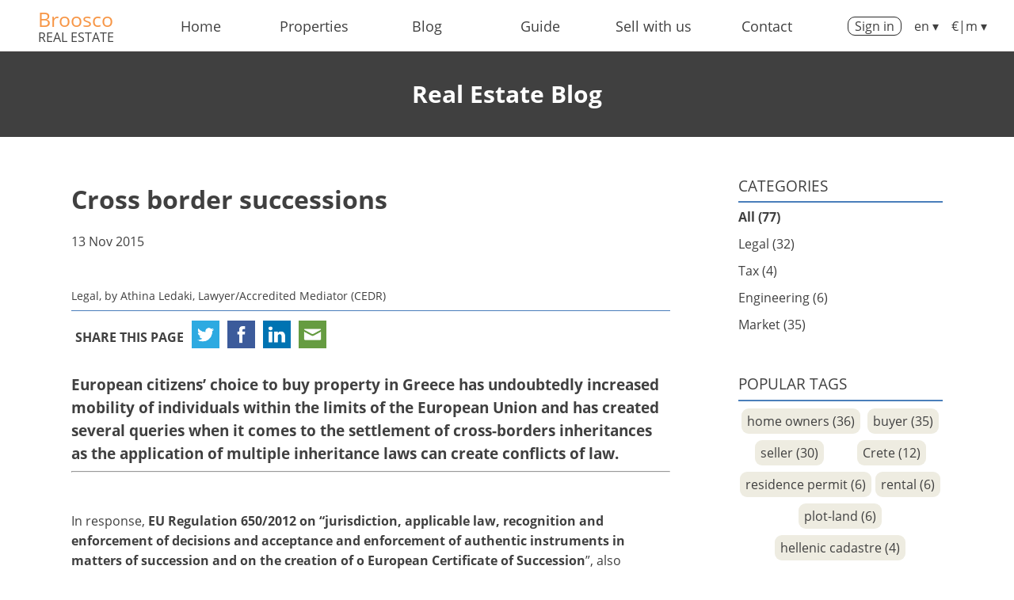

--- FILE ---
content_type: text/html; charset=utf-8
request_url: https://www.broosco.com/en/blog/view/35/Cross+border+successions/
body_size: 7859
content:
<!DOCTYPE html>
<html lang='en' xmlns='http://www.w3.org/1999/xhtml'>
<head>
<meta charset='utf-8' /><title>Cross border successions</title><meta name="X-UA-Compatible" content="IE=edge,chrome=1">
<meta name="viewport" content="width=device-width, initial-scale=1, maximum-scale=1"><meta name="description" content="EU Regulation  defines the applicable law in case of succession for the property bought in Greece and helps property owners handle their inheritance issues." /><meta name="keywords" content="property,greece,transfer,tax,succession,buy" /><link rel="stylesheet" href="/jscss2/combined_cssconstantsresetResponsive12Styleeditorstyles168009375316800937531553096405168009375316804189531680093753-1680419289.css" type="text/css" media="all" /><link rel="stylesheet" href="/jscss2/blog-1680093753.css" type="text/css" media="all" /><link rel="stylesheet" href="/jscss/search-1680093753.css" type="text/css" media="all" /><link rel="stylesheet" href="/jscss2/controls-1680093753.css" type="text/css" media="all" /><link rel='alternate' hreflang='en' href='https://www.broosco.com/en/blog/view/35/Cross+border+successions/' />
<link rel='alternate' hreflang='fr' href='https://www.broosco.com/fr/blog/view/35/Successions+transfrontali%C3%A8res/' />
<link rel="canonical" href="https://www.broosco.com/en/blog/view/35/Cross+border+successions/" /><meta property="og:title" content="Cross border successions" /><meta property="og:site_name" content="Broosco Real Estate" /><meta property="og:url" content="https://www.broosco.com/en/blog/view/35/Cross+border+successions/" /><meta property="og:description" content="EU Regulation  defines the applicable law in case of succession for the property bought in Greece and helps property owners handle their inheritance issues." /></head><body ><script>
  (function(i,s,o,g,r,a,m){i['GoogleAnalyticsObject']=r;i[r]=i[r]||function(){
  (i[r].q=i[r].q||[]).push(arguments)},i[r].l=1*new Date();a=s.createElement(o),
  m=s.getElementsByTagName(o)[0];a.async=1;a.src=g;m.parentNode.insertBefore(a,m)
  })(window,document,'script','//www.google-analytics.com/analytics.js','ga');
  ga('create', 'UA-60045725-1', 'auto');
  
            ga('set', 'dimension5', '35');
            ga('set', 'dimension4', 'en');
  ga('send', 'pageview');
</script>
        <!-- Matomo -->
        <script>
          var _paq = window._paq = window._paq || [];
          /* tracker methods like 'setCustomDimension' should be called before 'trackPageView' */
          _paq.push(['disableCookies']);
          _paq.push(['setCustomDimension', 5, '0000035_en']);_paq.push(['setCustomDimension', 4, 'en']);
          _paq.push(['trackPageView']);
          _paq.push(['enableLinkTracking']);
          (function() {
            var u='https://www.broosco.com/ms/';
            _paq.push(['setTrackerUrl', u+'matomo.php']);
            _paq.push(['setSiteId', '3']);
            var d=document, g=d.createElement('script'), s=d.getElementsByTagName('script')[0];
            g.async=true; g.src=u+'matomo.js'; s.parentNode.insertBefore(g,s);
          })();
        </script>
        <!-- End Matomo Code -->
        <div class='container row onlyprint'><div class='col span_12 clr'>broosco.com</div></div><nav><div class="navigation"><div class="navigationcontainer">
			<div class="logocontainer en">
                <span><a href="/" title="Broosco Home">Broosco</a></span><span><a href="/" title="Broosco Home">Real Estate</a></span>
			</div>
        
            <div class="mainmenu">
                <ul><li><a href="/">Home</a></li><li><a href="/en/for_sale/homes/">Properties</a></li><li><a href="/en/blog/">Blog</a></li><li><a href="/en/guide/property-transfer-in-greece/">Guide</a></li><li><a href="/en/sell/">Sell with us</a></li><li><a href="/contact/">Contact</a></li></ul>
            </div>
        <div class="navigationcontainer mobilehamburger"><span onclick="toggleMobileMenu()">&#9776;<span class="mobilemenutext">MENU</span></span></div><div class="toprightlinks"><div class="logincontainer"><a class="button1" href="/login.php?&redirect=https%3A%2F%2Fwww.broosco.com%3A443%2Fen%2Fblog%2Fview%2F35%2FCross%2Bborder%2Bsuccessions%2F">Sign in</a></div><div class="langtext pointerclass" title="Change language" onclick="openLangOverlay();">en &#9662;</div><div class="globe pointercursor" title="Currency and units" onclick="openCurrencyOverlay();">€|m &#9662;</div></div></div></div><div class='fixedmenuspacer'>&nbsp;</div>
            <div class="mobilemenu">
                <div class="closemobile" onclick="toggleMobileMenu()"></div>
                <ul><li><a href="/">Home</a></li><li><a href="/en/for_sale/homes/">Properties</a></li><li><a href="/en/blog/">Blog</a></li><li><a href="/en/guide/property-transfer-in-greece/">Guide</a></li><li><a href="/en/sell/">Sell with us</a></li><li><a href="/contact/">Contact</a></li></ul>
            </div>
        </nav><main role="main">
<div class="container_extended darkbg topheading">
    <div class="container paddingLRmobile">
        <div class="row gutters">
            <div class="col span_12 clr" ><p class="topheadingh1"><span class="vertalign">Real Estate Blog</span></p></div>
        </div>
    </div>
</div>

<div class="container paddingLRmobile">
    <div class="row gutters">
        <div class="col span_9 clr blogdetailcontainer morepaddingright biggerlineheight">

            <section class='contentitem' id='c35'><h1 class="firsth1"><a href="/en/blog/view/35/Cross+border+successions/">Cross border successions<a name="ci-35"></a></a></h1><p class="blogdate">13 Nov 2015</p><p class="blogcategoryauthor">Legal, by Athina Ledaki,  Lawyer/Accredited Mediator (CEDR) </p>

        <div id="share-buttons">
                <p>Share this page</p>
                <a href="https://twitter.com/share?url=https%3A%2F%2Fwww.broosco.com%2Fen%2Fblog%2Fview%2F35%2FCross%2Bborder%2Bsuccessions%2F&amp;text=Cross+border+successions&amp;hashtags=broosco" target="_blank">
                    <img src="/images/sharing/twitter_square.png" alt="Twitter" />
                </a>
             
                <a href="http://www.facebook.com/sharer.php?u=https%3A%2F%2Fwww.broosco.com%2Fen%2Fblog%2Fview%2F35%2FCross%2Bborder%2Bsuccessions%2F" target="_blank">
                    <img src="/images/sharing/facebook_square.png" alt="Facebook" />
                </a>
                
                <a href="http://www.linkedin.com/shareArticle?mini=true&amp;url=https%3A%2F%2Fwww.broosco.com%2Fen%2Fblog%2Fview%2F35%2FCross%2Bborder%2Bsuccessions%2F" target="_blank">
                    <img src="/images/sharing/linkedin_square.png" alt="LinkedIn" />
                </a>
                
                <a href="mailto:?Subject=Cross+border+successions&amp;Body=https%3A%2F%2Fwww.broosco.com%2Fen%2Fblog%2Fview%2F35%2FCross%2Bborder%2Bsuccessions%2F" target="_blank">
                    <img src="/images/sharing/email_square.png" alt="Email" />
                </a>
            </fieldset>
        </div>
        <section><h3>European citizens’ choice to buy property in Greece has undoubtedly increased mobility of individuals within the limits of the European Union and has created several queries when it comes to the settlement of cross-borders inheritances as the application of multiple inheritance laws can create conflicts of law.</h3>
<hr /><p> </p>
<p>In response, <strong>EU Regulation 650/2012 on “jurisdiction, applicable law, recognition and enforcement of decisions and acceptance and enforcement of authentic instruments in matters of succession and on the creation of o European Certificate of Succession</strong>”, also referred to as “Brussels IV” was originally adopted on the 4<sup>th</sup> of August 2012, but came into force on 16 August 2012, only applies to successions opened from 17 August 2015, aiming to define which law should apply in governing a succession, simplify the rules and give each citizen the possibility to choose the legislation he wishes to be applied when the time comes.</p>
<h3>       <span style="color:#ff6600;"><strong>Roughly:</strong></span></h3>
<ul style="list-style-type:square;"><li>Pursuant the provisions of the Regulation, it provides a <strong>general rule that the “</strong><strong><em>law applicable to the succession in its entirety, shall be the law of the State in which the deceased had his habitual residence at the time of death</em></strong>” even if this is the law of a State that is not a member of the European Union. There is no definition of “habitual residence” in the Regulation, however Recital 23 of the Regulation states: “<em>In order to determine the habitual residence, the authority dealing with the succession should make an overall assessment of the circumstances of the life of the deceased during the years preceding his death and at the time of his death, taking into account of all relevant factual elements, in particular the duration and regularity of the deceased’s presence in the State concerned and the reasons for that presence. The habitual residence thus determined should reveal a close and stable connection with the State concerned taking into account the specific aims of this Regulation</em>”.</li>
<li><strong>Exceptionally</strong>, <strong>when the circumstances present a situation whereby, at the time of death, the deceased had manifestly closer connections with another state, the prevailing law will be that of this state</strong>. If, for instance, the deceased had moved to the State of his habitual residence fairly recently before his death and all the circumstances of the case indicate that he was manifestly more closely connected with another State, we arrive at the conclusion that the law applicable to the succession should not be the law of the State of the habitual residence of the deceased but rather the law of the State with which the deceased was manifestly more closely connected.</li>
<li><strong>The choice</strong>: The innovation in the provisions of the Regulation is that <strong>individuals can elect for their country’s of origin succession laws to apply, a </strong><strong>choice limited to the law of the State of their nationality</strong> in order to ensure a connection between the deceased and the law chosen, which must be necessarily made before death. If not, then restrictive Greek succession law will apply and the deceased person’s family cannot opt for another inheritance law in respect of his assets after his death. The choice of law should be made expressly in a declaration in the form of a disposition of property upon death or be demonstrated by the terms of such a disposition. So, practically, it should be made clear in your will if you wish that the law of your country of nationality applies with regard to your inheritance issues or not.</li>
</ul><p>The <strong>European Certificate of Succession</strong>: Fully recognized in all Member States, the European Certificate of Succession (ECS) enables the interested parties to assert their status as heir or administrator of a succession without any other formalities in all EU countries, defines the law applicable to the succession and the circumstances in fact and in law used to determine this law, the rights of each heir and the list of assets and rights for each heir. Pursuant the Commission Implementing Regulation 1329/2014/09-12-2014 the Forms referred to in Regulation were established, to be drawn up by the local authority with regard to the formalities required for the registration of immovable property in the Member State in which the register is kept. The application form is attached below. The use of the Certificate is not mandatory.</p>
<h3>       <span style="color:#ff6600;"><strong>Note that:</strong></span></h3>
<ul style="list-style-type:square;"><li>Although the regulation applies to all aspects of a succession Brussels IV regulations do not apply to tax, so each country in which either the deceased or one of the heirs resides, in addition to each country in which an element of the estate can be found, maintains the right to tax the transfer, therefore e.g. UK nationals cannot opt for UK inheritance tax rates to apply instead of Greek succession tax. So, it is advisable before deciding to opt for Greek or your country’s succession law, to get some legal advice on both Greek and your country’s tax rates and allowances which may vary according to who the beneficiary is.</li>
<li>As Denmark, Ireland and the United Kingdom do not participate in the Regulation, succession procedures handled by the authorities of these three EU countries will continue to be governed by their national rules.</li>
</ul></section></section><br style='clear:both'><script type="application/ld+json">	{	  "@context": "https://schema.org",	  "@type": "NewsArticle",	  "mainEntityOfPage": {	    "@type": "WebPage",	    "@id": "https://google.com/article"	  },	  "headline": "Cross border successions",	  "datePublished": "2015-11-13T03:00:00+03:00",	  "author": {	    "@type": "Person",	    "name": "Athina Ledaki,  Lawyer\/Accredited Mediator (CEDR) "	  },	   "publisher": {	    "@type": "Organization",	    "name": "Broosco Real Estate",	    "logo": {	      "@type": "ImageObject",	      "url": "https://www.broosco.com/imgs/schemalogo.png"	    }	  },	  "description": "European citizens\u2019 choice to buy property in Greece has undoubtedly increased mobility of individuals within the limits of the European Union and has created several queries when it comes to the settlement of cross-borders inheritances as the application of multiple inheritance laws can create conflicts..."	}</script><p class="librcopyrightnotice">© 2015 - 2026 Broosco. All rights reserved</p>                        <div class="spacer20px"></div>
                        <div class="dontmiss">
                            <p>Don't miss the conversation!</p>
                            <p>Join us to get the information you need, straight to your inbox...</p>
                            <a href="/signup.php" class="button3">SIGN UP</a>                        </div>
                        <div class="spacer20px"></div>
                                </div>
        <div class="col span_3 clr">

            <div class="blogcatsside">
                <h3 class="sideheading">Categories</h3>
                <ul><li><a class="active " href="/en/blog/">All (77)</a></li><li><a class=" " href="/en/blog/category/1/Legal/">Legal (32)</a></li><li><a class=" " href="/en/blog/category/3/Tax/">Tax (4)</a></li><li><a class=" " href="/en/blog/category/2/Engineering/">Engineering (6)</a></li><li><a class=" " href="/en/blog/category/4/Market/">Market (35)</a></li></ul>            </div>

            <div class="spacer20px"></div>

            <div class="blogtagsside">
                <h3 class="sideheading">Popular Tags</h3>
                <ul><li><a class="button5  " href="/en/blog/tag/35/home+owners/">home owners (36)</a></li><li><a class="button5  " href="/en/blog/tag/33/buyer/">buyer (35)</a></li><li><a class="button5  " href="/en/blog/tag/34/seller/">seller (30)</a></li><li><a class="button5  " href="/en/blog/tag/36/Crete/">Crete (12)</a></li><li><a class="button5  " href="/en/blog/tag/30/residence+permit/">residence permit (6)</a></li><li><a class="button5  " href="/en/blog/tag/32/rental/">rental (6)</a></li><li><a class="button5  " href="/en/blog/tag/27/plot-land/">plot-land (6)</a></li><li><a class="button5  " href="/en/blog/tag/29/hellenic+cadastre/">hellenic cadastre (4)</a></li></ul>             
            </div>
            <div class="spacer20px"></div>

                <div class="featuredside">        <h3 class="sideheading">Featured Properties</h3><h3 class="resultheadingtitle">Properties<span class="resultheadingtitlehiddensmall"> for sale</span></h3><div class="resultspaging"><!--##PAGING##--></div><div class='templatemap propertylistitem2  isl ' 
                    data-lng='24.072404968352' 
                    data-lat='35.529640937773'><h2 class='propertylistitem2h2'><a href='/en/land+for+sale/Crete/Akrotiri/Kounoupidiana/Plot+of+land+in+Kounoupidiana/1879/'>Plot of land in Kounoupidiana for sale</a></h2><div class='card'><div class='info'><span class='title'><span class='bullet'>●</span> Land for sale</span><span class='price'>290,000€</span><span class='beds' title=''><i class='bricon-bed'></i> </span><span class='baths' title=''><i class='bricon-shower'></i> </span><span class='buildingarea' title='Built area: -'>-</span><span class='landarea' title='Land area: 4.286m²'>4.286m²</span><span class='location' title='Location: Akrotiri, Kounoupidiana'>Akrotiri, Kounoupidiana</span></div><img class="primage" src="/resized/e54/c5bb359d3e0163173938d936edeba_350_222_85.JPG" alt=""><a href='/en/land+for+sale/Crete/Akrotiri/Kounoupidiana/Plot+of+land+in+Kounoupidiana/1879/' class='overlaylink' title='Plot of land in Kounoupidiana'></a></div><div class='controls'><span class="prcontrol favoritescontrol  " data-prid="1879" onclick="togglePrFavorite(1879, this, event)" title=""><i class="iconactive bricon-heart"></i><i class="iconinactive bricon-heart-empty"></i></span></div></div><div class="resultspaging"><!--##PAGING##--></div>    </div>            <div class="spacer20px"></div>

                <div class="propertieslatestside">        <h3 class="sideheading">Latest Listings</h3><h3 class="resultheadingtitle">Properties<span class="resultheadingtitlehiddensmall"> for sale</span></h3><div class="resultspaging"><!--##PAGING##--></div><div class='templatemap propertylistitem2  isl ' 
                    data-lng='23.851866071348' 
                    data-lat='35.517959958216'><h2 class='propertylistitem2h2'><a href='/en/land+for+sale/Crete/Platanias/Maleme/Plot+of+land+with+high+building+factor/1818/'>Plot of land with high building factor for sale</a></h2><div class='card'><div class='info'><span class='title'><span class='bullet'>●</span> Land for sale</span><span class='price'>150,000€</span><span class='beds' title=''><i class='bricon-bed'></i> </span><span class='baths' title=''><i class='bricon-shower'></i> </span><span class='buildingarea' title='Built area: -'>-</span><span class='landarea' title='Land area: 1.484m²'>1.484m²</span><span class='location' title='Location: Platanias, Maleme'>Platanias, Maleme</span></div><img class="primage" src="/resized/6f8/c87f8a087c3bb773675542c54d642_350_222_85.JPG" alt=""><a href='/en/land+for+sale/Crete/Platanias/Maleme/Plot+of+land+with+high+building+factor/1818/' class='overlaylink' title='Plot of land with high building factor'></a></div><div class='controls'><span class="prcontrol favoritescontrol  " data-prid="1818" onclick="togglePrFavorite(1818, this, event)" title=""><i class="iconactive bricon-heart"></i><i class="iconinactive bricon-heart-empty"></i></span></div></div><div class='templatemap propertylistitem2  isl ' 
                    data-lng='24.236007366051' 
                    data-lat='35.46099085911'><h2 class='propertylistitem2h2'><a href='/en/land+for+sale/Crete/Apokoronas/Kokkino+Chorio/Large+plot+with+unobstructed+sea+views+in+Kokkino+Chorio/1508/'>Large plot with unobstructed sea views in Kokkino Chorio for sale</a></h2><div class='card'><div class='info'><span class='title'><span class='bullet'>●</span> Land for sale</span><span class='price'>290,000€</span><span class='beds' title=''><i class='bricon-bed'></i> </span><span class='baths' title=''><i class='bricon-shower'></i> </span><span class='buildingarea' title='Built area: -'>-</span><span class='landarea' title='Land area: 10.000m²'>10.000m²</span><span class='location' title='Location: Apokoronas, Kokkino Chorio'>Apokoronas, Kokkino Chorio</span></div><img class="primage" src="/resized/c9f/e1b8536c0c090791f07bf159f013d_350_222_85.JPG" alt=""><a href='/en/land+for+sale/Crete/Apokoronas/Kokkino+Chorio/Large+plot+with+unobstructed+sea+views+in+Kokkino+Chorio/1508/' class='overlaylink' title='Large plot with unobstructed sea views in Kokkino Chorio'></a></div><div class='controls'><span class="prcontrol favoritescontrol  " data-prid="1508" onclick="togglePrFavorite(1508, this, event)" title=""><i class="iconactive bricon-heart"></i><i class="iconinactive bricon-heart-empty"></i></span></div></div><div class='templatemap propertylistitem2 isr  ' 
                    data-lng='24.203526894286' 
                    data-lat='35.406197031202'><h2 class='propertylistitem2h2'><a href='/en/home+for+sale/Crete/Apokoronas/Vamos/Detached+house+in+a+quiet+location/1880/'>Detached house in a quiet location for sale</a></h2><div class='card'><div class='info'><span class='title'><span class='bullet'>●</span> Detached House for sale</span><span class='price'>365,000€</span><span class='beds' title='2 Beds'><i class='bricon-bed'></i> 2</span><span class='baths' title='2 Baths'><i class='bricon-shower'></i> 2</span><span class='buildingarea' title='Built area: 137m²'>137m²</span><span class='landarea' title='Land area: 3.004m²'>3.004m²</span><span class='location' title='Location: Apokoronas, Vamos'>Apokoronas, Vamos</span></div><img class="primage" src="/resized/a3f/aab90d6125d601a7219542fab3ec8_350_222_85.jpg" alt=""><a href='/en/home+for+sale/Crete/Apokoronas/Vamos/Detached+house+in+a+quiet+location/1880/' class='overlaylink' title='Detached house in a quiet location'></a></div><div class='controls'><span class="prcontrol favoritescontrol  " data-prid="1880" onclick="togglePrFavorite(1880, this, event)" title=""><i class="iconactive bricon-heart"></i><i class="iconinactive bricon-heart-empty"></i></span></div></div><div class="resultspaging"><!--##PAGING##--></div>    </div>            <div class="spacer20px"></div>

        
                    
        </div>
    </div>
    <div class="spacer20px"></div>
</div>


</main><footer role="contentinfo">
            <div class="container_extended lightbg footerabout">
                <div class="container paddingLRmobile">
                    <div class="row gutters row1">
                        <div class="col span_6 clr">Broosco Real Estate</div>
                        <div class="col span_6 clr">
                        <a class="fb" rel="noopener"  target="_blank" title="Visit us on Facebook" href="https://www.facebook.com/pages/broosco/1557098884548807"></a>
                        <a class="tw" rel="noopener" target="_blank" title="Visit us on Twitter" href="https://twitter.com/BrooscoRE"></a>
                        <a class="in" rel="noopener" target="_blank" title="Visit us on Instagram" href="https://www.instagram.com/broosco_realestate_chania/"></a>
                        <a class="yt" rel="noopener" target="_blank" title="Visit us on Youtube" href="https://www.youtube.com/channel/UCRZ90guM7Uii5hiWb2APZKA/feed"></a>
                        <a class="pi" rel="noopener" target="_blank" title="Visit us on Pinterest" href="https://gr.pinterest.com/brooscorealestate/"></a>
                        </div>
                    </div>
                    <div class="row gutters row2">
                        <div class="col span_12 clr"></div>
                    </div>
                </div>
            </div>
            
            <div class="container_extended darkbg footercolumns">
                <div class="container paddingLRmobile">
                    <div class="row gutters">
                        <div  class="col span_12 clr col4col2col1">
                            <div class="">
                                <h3>The company</h3>
                                <!--<div class="footerheading">Property Consultans LP</div>-->
                                <p class="specialfootercolor">License No: 186541958000</p>
                                <p class="specialfootercolor">VAT Nr: EL130224476</p>
                                <p class="specialfootercolor">Established: 2014</p>
                                <p class="footerbroosco"><span>Broosco</span><span>Real Estate</span></p>
                                <div class="spacer20px"></div>
                            </div>
                            <div class=""><h3>Get in touch</h3>
                                <div class="footerheading">Office address</div>
                                <p class="specialfootercolor">Akrotiri, Chania<br>
                                Chania, Crete, Greece</p>
                                <div class="footerheading">Call us</div>
                                <p class="specialfootercolor"><a href="tel:+30 28210 28104">+30 28210 28104</a></p>
                                <div class="footerheading">E-mail address</div>
                                <p class="specialfootercolor"><a href="mailto:info@broosco.com">info@broosco.com</a></p>
                                <div class="spacer20px"></div>
                            </div>
                            <div class=""><h3>Quick links</h3>
                                <p class="specialfootercolor"><a href="/">Home</a></p>
                                <p class="specialfootercolor"><a href="/en/about/">About us</a></p>
                                <!--<p class="specialfootercolor"><a href="/contact/">Contact us</a></p>-->
                                <!--<p class="specialfootercolor"><a href="/en/guide/property-transfer-in-greece/">Property Transfer in Greece</a></p>-->
                                <p class="specialfootercolor"><a href="/en/tools/total-cost/">Broosco Tools</a></p>
                                <p class="specialfootercolor"><a title="Residential properties for sale" href="/en/for_sale/homes/">Homes</a></p>
                                <p class="specialfootercolor"><a title="Land plots for sale" href="/en/for_sale/land/">Land</a></p>
                                <p class="specialfootercolor"><a title="Search for properties by map" href="/search/">Search by map</a></p>
                                <p class="specialfootercolor"><a title="Read our privacy policy" href="/privacy/">Privacy</a></p>
                                <div class="spacer20px"></div>
                            </div>
                            <div class=""><h3>Become a member</h3>
                                <p class="specialfootercolor">Become a Member of Broosco for free and gain access to on line tools that will upgrade your user experience.</p>
                                <div class="spacer15px"></div>
                                <a href="/signup.php" class="button3">Sign up</a>
                                <div class="spacer5px"></div>
                                <a href="/accounts/" class="button3 advantages">See all your advantages</a>
                                <div class="spacer20px"></div>
                            </div>
                        </div>
                    </div>
                </div>
            </div>
            </footer><link rel="stylesheet" href="/jscss2/overlay-1680093753.css" type="text/css" media="all" /><script  src="/jscss2/overlay-1680093753.js" charset="utf-8"></script> 
            <div id="currencyOverlay" class="overlay">

              <!-- Overlay content -->
              <div class="overlay-content">
                <a href="javascript:void(0)" class="closebtn" onclick="closeCurrencyOverlay()">&times;</a>

                <table><tr><th>Currency</th><th>&nbsp;&nbsp;&nbsp;&nbsp;&nbsp;&nbsp;&nbsp;</th><th>Units</th></tr><tr><td><ul><li><label><input type="radio" name="currencysetting" value="EUR"> EUR &euro;</label></li><li><label><input type="radio" name="currencysetting" value="USD" title="1&euro;=1.17280USD $"> USD - $ - </label></li><li><label><input type="radio" name="currencysetting" value="GBP" title="1&euro;=0.87220GBP £"> GBP - £ - </label></li></ul></td><td>&nbsp;</td><td><ul><li><label><input type="radio" name="metricsetting" value="m"> m/km/m²</label></li><li><label><input type="radio" name="metricsetting" value="f"> ft/mi/ft²</label></li></ul></td></tr></table><div class='button1 updatecurrencysettings' onclick='updateCurrencySettings()'>Save</div>

              </div>

            </div>
        
            <div id="langOverlay" class="overlay">
              <div class="overlay-content">
                <a href="javascript:void(0)" class="closebtn" onclick="closeLangOverlay()">&times;</a>

                <ul class="langmenu"><li><a  class="current"  href="/en/blog/view/35/Cross+border+successions/">English</a></li><li><a  href="/fr/blog/view/35/Successions+transfrontali%C3%A8res/">Français</a></li></ul>

              </div>

            </div>
        


            <div id="loginOverlay" class="overlay">

              <!-- Overlay content -->
              <div class="overlay-content">
                <a href="javascript:void(0)" class="closebtn" onclick="closeLoginOverlay()">&times;</a>

                <p>Please  <a href='/login.php?&redirect=https%3A%2F%2Fwww.broosco.com%3A443%2Fen%2Fblog%2Fview%2F35%2FCross%2Bborder%2Bsuccessions%2F'>Sign in</a> to use this functionality</p><p>Don&#39;t have an account? <a href='/signup.php?'>Sign up now!</a></p><p><a href='/accounts?'>see all your advantages</a></p>

              </div>

            </div>
        <link rel="stylesheet" type="text/css" href="/libs/fontello-13a9881e/css/fontello.css" media="all"><script src="https://ajax.googleapis.com/ajax/libs/jquery/3.2.1/jquery.min.js"></script><script>var BASE_URI='/';var PROPERTY_IMAGES_FOLDERNAME='propertyimages';var lang='en';var globalCurrency='EUR';var globalMetric='m';var isLogedIn=!1;var LANGS=["en","el","fr","de","ru"];var propertiesInFav=null</script><script  src="/jscss/realcommon-1668611472.js" charset="utf-8"></script> <script  src="/jscss2/controltoggle-1680093753.js" charset="utf-8"></script> 
    </body></html>


--- FILE ---
content_type: text/css
request_url: https://www.broosco.com/jscss2/combined_cssconstantsresetResponsive12Styleeditorstyles168009375316800937531553096405168009375316804189531680093753-1680419289.css
body_size: 9325
content:
:root{--darkbg:#404040;--lightbg:#eeece1;--mediumbg:#c4bd97;--lightgrey:#efefef;--textcolordark:#404040;--textcolorspecialfooter:#c4bd97;--brooscoorange:#f79646;--headerheight:65px;--mobilemenubackgroundcolor:#004f7b;--mobilemenutextcolor:#dae5ec;--mobilemenulinecolor:#dae5ec;--greenish:#ddd9c3;--blueish:#1f497d;--grayish:#595959;--topdarkheadingheight:108px;--blueline:#4a7ebb;--bluishbg:#31859c}html{line-height:1.15;-ms-text-size-adjust:100%;-webkit-text-size-adjust:100%}body{margin:0}article,aside,footer,header,nav,section{display:block}h1{font-size:2em;margin:.67em 0}figcaption,figure,main{display:block}figure{margin:1em 40px}hr{box-sizing:content-box;height:0;overflow:visible}pre{font-family:monospace,monospace;font-size:1em}a{background-color:transparent;-webkit-text-decoration-skip:objects}abbr[title]{border-bottom:none;text-decoration:underline;text-decoration:underline dotted}b,strong{font-weight:inherit}b,strong{font-weight:bolder}code,kbd,samp{font-family:monospace,monospace;font-size:1em}dfn{font-style:italic}mark{background-color:#ff0;color:#000}small{font-size:80%}sub,sup{font-size:75%;line-height:0;position:relative;vertical-align:baseline}sub{bottom:-.25em}sup{top:-.5em}audio,video{display:inline-block}audio:not([controls]){display:none;height:0}img{border-style:none}svg:not(:root){overflow:hidden}button,input,optgroup,select,textarea{font-family:sans-serif;font-size:100%;line-height:1.15;margin:0}button,input{overflow:visible}button,select{text-transform:none}button,html [type="button"],[type="reset"],[type="submit"]{-webkit-appearance:button}button::-moz-focus-inner,[type="button"]::-moz-focus-inner,[type="reset"]::-moz-focus-inner,[type="submit"]::-moz-focus-inner{border-style:none;padding:0}button:-moz-focusring,[type="button"]:-moz-focusring,[type="reset"]:-moz-focusring,[type="submit"]:-moz-focusring{outline:1px dotted ButtonText}fieldset{padding:.35em .75em .625em}legend{box-sizing:border-box;color:inherit;display:table;max-width:100%;padding:0;white-space:normal}progress{display:inline-block;vertical-align:baseline}textarea{overflow:auto}[type="checkbox"],[type="radio"]{box-sizing:border-box;padding:0}[type="number"]::-webkit-inner-spin-button,[type="number"]::-webkit-outer-spin-button{height:auto}[type="search"]{-webkit-appearance:textfield;outline-offset:-2px}[type="search"]::-webkit-search-cancel-button,[type="search"]::-webkit-search-decoration{-webkit-appearance:none}::-webkit-file-upload-button{-webkit-appearance:button;font:inherit}details,menu{display:block}summary{display:list-item}canvas{display:inline-block}template{display:none}[hidden]{display:none}*{-webkit-box-sizing:border-box;-moz-box-sizing:border-box;box-sizing:border-box}.container_extended{margin:0 auto;width:100%;background:#2a2a2a;padding:0 5px 5px}.container_extended .bbottom{border-bottom:1px solid #585858}.container{max-width:1100px;margin:0 auto}.container:after,.row:after,.col:after,.clr:after,.group:after{content:"";display:table;clear:both}.row{padding-bottom:0em}.col{display:block;float:left;width:100%}@media (min-width :768px){.gutters .col{margin-left:2%}.gutters .col:first-child{margin-left:0}}@media (min-width :768px){.span_1{width:8.33333333333%}.span_2{width:16.6666666667%}.span_3{width:25%}.span_4{width:33.3333333333%}.span_5{width:41.6666666667%}.span_6{width:50%}.span_7{width:58.3333333333%}.span_8{width:66.6666666667%}.span_9{width:75%}.span_10{width:83.3333333333%}.span_11{width:91.6666666667%}.span_12{width:100%}.gutters .span_1{width:6.5%}.gutters .span_2{width:15%}.gutters .span_3{width:23.5%}.gutters .span_4{width:32%}.gutters .span_5{width:40.5%}.gutters .span_6{width:49%}.gutters .span_7{width:57.5%}.gutters .span_8{width:66%}.gutters .span_9{width:74.5%}.gutters .span_10{width:83%}.gutters .span_11{width:91.5%}.gutters .span_12{width:100%}.prop_1{width:36%}.prop_2{width:36%}.prop_3{width:27%}.prop_map{width:70%}}body{font-family:"Open Sans",sans-serif;font-size:16px;color:var(--textcolordark)}button,input,optgroup,select,textarea{font-family:"Open Sans",sans-serif}img{max-width:100%;height:auto}a{text-decoration:none}a:hover{text-decoration:underline}a:visited{color:inherit}.container_extended{background:white}.darkbg{background-color:var(--darkbg);color:white}footer{margin-top:2em}table{border-collapse:collapse;border-spacing:0}.pointerclass{cursor:pointer}@media (max-width :768px){.footerabout .row1{text-align:center}.footerabout .row1 div:first-child{padding-bottom:1em}}.footerabout{padding-top:3em;padding-bottom:3em}.footerabout .row1 div:first-child{font-weight:700;font-size:150%}.footerabout .row1 div:nth-child(2) a{margin:0;margin-right:.7em;width:35px;height:35px;display:inline-block;background-image:url([data-uri]);background-size:292px 35px;border:0 solid red}.footercolumns h3,.footercolumns .footerheading{text-transform:uppercase}.footerabout .row1 div:nth-child(2) a.fb{background-position:-3px 0}.footerabout .row1 div:nth-child(2) a.yt{background-position:143px 0}.footerabout .row1 div:nth-child(2) a.gp{background-position:105px 0}.footerabout .row1 div:nth-child(2) a.tw{background-position:255px 0}.footerabout .row1 div:nth-child(2) a.in{background-position:218px 0}.footerabout .row1 div:nth-child(2) a.pi{background-position:61px 0}.footerabout .row1 div:nth-child(2) a:last-child{margin-right:0}.footercolumns .specialfootercolor{color:var(--textcolorspecialfooter)}.footercolumns .specialfootercolor a{color:var(--textcolorspecialfooter)}.footercolumns .specialfootercolor a:hover{color:var(--brooscoorange)}.footercolumns h3{margin-bottom:2em}.footercolumns .footerheading{margin-bottom:.6em}.navigation{height:var(--headerheight);position:fixed;top:0;left:0;width:100%;border-bottom:1px solid #ece9e9;overflow:hidden;background-color:white;z-index:1010}.navigationcontainer{display:flex;flex-direction:row;flex-wrap:nowrap;height:var(--headerheight);align-items:flex-end;max-width:1200px;margin-left:auto;margin-right:auto}.logocontainer{background-color:white;width:156px}.mainmenu{flex:1 100%;align-self:center;margin:0 30px}.spacer5px{height:5px;font-size:5px}.spacer10px{height:10px;font-size:10px}.spacer15px{height:15px;font-size:15px}.spacer20px{height:20px;font-size:20px}.spacer30px{height:30px;font-size:30px}.vertalign{position:relative;top:50%;transform:translateY(-50%);display:inline-block}.novertaligncontainer .vertalign{position:relative;top:0;transform:translateY(0%);display:inline-block}.nopadding{padding:0}.pointercursor{cursor:pointer}.toprightlinks{width:210px;display:flex;flex-direction:row;flex-wrap:nowrap;height:100%;padding-right:.2em;align-items:center}.mainmenu ul{list-style:none;margin:0;padding:0;display:flex}#currencyOverlay ul{list-style:none;margin:0;padding:0;text-align:left}#currencyOverlay ul li{margin-bottom:.5em}#currencyOverlay table{margin-left:auto;margin-right:auto}#currencyOverlay table td{vertical-align:top}.mainmenu ul li{list-style:none;margin:0;padding:0;display:inline-block;flex:1 100%;text-align:center;font-size:110%}.mainmenu ul li a{color:var(--textcolordark)}.fixedmenuspacer{height:var(--headerheight)}.logocontainer{align-self:center}.logocontainer span{display:block;text-align:center}.logocontainer span:first-child a{color:var(--brooscoorange);font-size:25px}.logocontainer span:nth-child(2){text-transform:uppercase}.logocontainer span:nth-child(2) a{color:var(--textcolordark);font-size:15.5px}.logocontainer.el span:nth-child(2){letter-spacing:3px;margin-right:-3px}.mobilehamburger{display:none;cursor:pointer;font-size:30px}.mobilemenu{display:none;position:fixed;left:0;top:0;background-color:var(--mobilemenubackgroundcolor);border-right:1px solid black;border-bottom:1px solid black;min-width:200px;min-height:100%;z-index:10000}.mobilemenu ul,.mobilemenu li{list-style:none;margin:0;padding:0;text-align:left;font-size:110%}.mobilemenu li{border-bottom:1px solid var(--mobilemenulinecolor)}.mobilemenu li a{display:block;padding:.5em 1em;color:var(--mobilemenutextcolor)}.mobilemenu .closemobile{text-align:right;padding:.5em .5em 0 0}.mobilemenu .closemobile:after{content:"×";color:var(--mobilemenutextcolor);font-weight:700;cursor:pointer;font-size:180%}.logincontainer a{color:inherit}.logincontainer{flex:1 100%;text-align:center;font-size:100%;white-space:nowrap}.langmenu .current{font-weight:700}.langmenu{list-style:none;margin:0;padding:0;text-align:center}.langmenu a{display:block;padding:.5em}.langtext{flex-shrink:0;flex-grow:0;padding:0 1em}.globe{padding-right:.2em;white-space:nowrap}@media (max-width :1150px){.mobilehamburger{display:flex;align-items:center}.mainmenu{display:none}}@media (max-width :500px){.mobilehamburger{font-size:30px}.mobilemenutext{display:none}.toprightlinks{width:170px}.logocontainer{width:110px}.langtext{padding:0 .5em}}@media (max-width :360px){.toprightlinks{font-size:90%}}@media (max-width :1100px){.container.paddingLRmobile{padding-left:.9em;padding-right:.9em}.container.paddingLRmobile.nopadding{padding:0}}.onlyprint{display:none}@media print{.navigationcontainer{display:none}.onlyprint{display:block}}.invalidformelement{box-shadow:0 0 1px 1px red}.topsectionmenu{margin:0;padding:0;list-style:none}.topsectionmenu li{display:inline-block;margin-right:1em}.buttonsectionmenuitem{color:var(--textcolordark);text-decoration:none;display:inline-block;border:1px solid #aba8a8;background-color:var(--greenish);border-radius:5px;padding:2px 8px;color:var(--textcolordark);cursor:pointer;text-decoration:none}.buttonsectionmenuitem:hover{background-color:var(--brooscoorange);text-decoration:none;color:white}.topsectionmenu li.current .buttonsectionmenuitem{background-color:var(--brooscoorange);color:white}.pricehistorytable,.coststable,.generaltable{width:100%;border-collapse:collapse;margin-bottom:1.4em}.pricehistorytable{width:95%}.pricehistorytable td,.coststable td,.generaltable td{border:1px solid #bababa;padding:4px 10px 4px 5px}.pricehistorytable th{text-align:center}.pricehistorytable td{text-align:right}h2.sectionheading{border-bottom:1px solid #7f7f7f;margin-top:2em;padding-bottom:.2em;font-weight:400}.clearer{clear:both}.divider{border-top:1px solid #E3E9E9}.spacer{margin:1em 0}#splitsidepage{width:100%}#splitsidepage>main{float:left;width:75%;padding-right:7%;min-height:500px}#splitsidepage>.sidetop{float:right;width:25%}#splitsidepage>.sidebottom{float:right;width:25%}@media (max-width :768px){#splitsidepage{display:grid;width:100%;height:auto;grid-template-areas:"main sidetop" "main sidebottom";grid-template-rows:auto;grid-template-columns:auto 20%}#splitsidepage>.sidetop{grid-area:sidetop;width:auto}#splitsidepage>.sidebottom{grid-area:sidebottom;width:auto}#splitsidepage>main{grid-area:main;padding-right:7%;min-height:auto}#splitsidepage{display:grid;width:100%;grid-template-areas:"sidetop" "main" "sidebottom";grid-template-rows:auto;grid-template-columns:100%}#splitsidepage>main{padding-right:0;width:100%}}.button3.advantages{color:black;background-color:#d9d9d9}.topdarkmenu a{color:white}.topdarkmenu{display:flex;overflow:hidden;padding:1em 0;flex-direction:row;flex-wrap:nowrap;justify-content:space-between;align-items:stretch}.topdarkmenu>div{border-left:1px solid var(--brooscoorange);flex-grow:1;flex-shrink:1}.topdarkmenu>div:first-child{border-left-width:0}.topdarkmenu>div.active span span{display:inline-block;border:1px solid var(--brooscoorange);padding:.3em;background-color:rgba(255,255,255,.1);margin-left:.2em;margin-right:.2em}.topdarkmenu>div.active span a{color:var(--brooscoorange)}.topdarkmenu .topdarkmenuitem{height:60px;text-align:center;margin:0;font-size:30px;font-weight:700}.topheadingsmaller .topdarkmenu .topdarkmenuitem{font-size:25px}@media (max-width :1000px){.topdarkmenu .topdarkmenuitem{height:50px;font-size:25px}.topheadingsmaller .topdarkmenu .topdarkmenuitem{font-size:23px}}@media (max-width :800px){.topdarkmenu .topdarkmenuitem{height:40px;font-size:20px}.topheadingsmaller .topdarkmenu .topdarkmenuitem{font-size:19px}}@media (max-width :600px){.topdarkmenu .topdarkmenuitem{height:38px;font-size:18px}.topheadingsmaller .topdarkmenu .topdarkmenuitem{font-size:17px}}@media (max-width :500px){.topdarkmenu .topdarkmenuitem{height:30px;font-size:15px}.topheadingsmaller .topdarkmenu .topdarkmenuitem{font-size:14px}}@media (max-width :400px){.topdarkmenu .topdarkmenuitem{height:26px;font-size:13px}.topheadingsmaller .topdarkmenu .topdarkmenuitem{font-size:13px}}.footerbroosco{text-align:left;font-size:40px}.footerbroosco span:first-child{color:white;display:block}.footerbroosco span:last-child{color:var(--brooscoorange);display:block;font-size:74%;margin-top:-10px}.topheading{height:var(--topdarkheadingheight);margin-bottom:2em}.topheadingh1{height:var(--topdarkheadingheight);text-align:center;margin:0;font-size:30px;font-weight:700}.topheadingmenucontainer{height:var(--topdarkheadingheight)}.adviceside{padding:.5em;margin-top:0em}.adviceside h3{color:var(--brooscoorange);margin-bottom:.5em;margin-top:.5em;font-size:1.3em}.adviceside a{color:black;font-size:115%;display:block;margin-bottom:.5em}.adviceside .advicedescr{font-size:90%}.adviceside .advicemenuitemcontainer{border:0 solid #757474;margin-bottom:.1em;padding:.3em}.sideheading{border-bottom:2px solid var(--blueline);text-transform:uppercase;font-weight:400;padding-bottom:.5em;margin-bottom:.5em}.blogside a,.blogcatsside a{color:var(--textcolordark)}.blogside a.active,.blogcatsside a.active{font-weight:700}.blogside ul,.blogcatsside ul{list-style:none;margin:0;padding:0}.blogside ul li,.blogcatsside ul li{margin-bottom:1em}.propertieslatestside .resultheadingtitle,.featuredside .resultheadingtitle{display:none}.propertieslatestside .propertylistitem2{margin-bottom:.5em}.latestblogdate{font-weight:700}@media (max-width :768px){.propertieslatestside .propertylistitem2{width:49%;float:left}.propertieslatestside .propertylistitem2:nth-child(even){margin-right:1.8%}}@media (max-width :460px){.propertieslatestside .propertylistitem2{width:100%;float:none}}.col4col2col1{display:flex;flex-direction:row;flex-wrap:wrap;justify-content:space-between}.col4col2col1>div{flex-grow:0;flex-shrink:0;flex-basis:25%}@media (max-width :1050px){.col4col2col1>div{flex-basis:50%}}@media (max-width :630px){.col4col2col1>div{flex-basis:100%}}#share-buttons{display:flex}#share-buttons p{align-self:center;display:inline-block;padding:5px;margin:0;text-transform:uppercase;font-weight:700}#share-buttons img{align-self:center;width:45px;padding:5px;border:0;box-shadow:0}#share-buttons fieldset{border:1px solid #e6e5e5}#share-buttons legend{margin:0 1em}div.sideinfo1{padding:1em;background-color:var(--darkbg);text-align:center}div.sideinfo1 h3{color:white;margin-bottom:1em}div.sideinfo1 p,div.sideinfo1 a{color:var(--textcolorspecialfooter)}.morepaddingright{padding-right:4em}.biggerlineheight{line-height:1.6}@media (max-width :767px){.morepaddingright{padding-right:0}.hideatfirstbreak767{display:none}}.coloredheading{background:linear-gradient(0deg,transparent 49%,var(--greenish) 50%,transparent 51%);text-align:center;margin:2em 0}.coloredheading h2{background-color:white;display:inline-block;margin:0 auto;padding:0 1.8em;font-weight:400;text-transform:uppercase;font-size:1.8em}.coloredheading h2 span:first-child{color:var(--blueish)}.coloredheading h2 span:last-child{color:var(--grayish)}.coloredheading.noupper h2 span:last-child{text-transform:none}[style*="--aspect-ratio"]>:first-child{width:100%}[style*="--aspect-ratio"]>img{height:auto}@supports (--custom:property){[style*="--aspect-ratio"]{position:relative}[style*="--aspect-ratio"]::before{content:"";display:block;padding-bottom:calc(100% / (var(--aspect-ratio)))}[style*="--aspect-ratio"]>:first-child{position:absolute;top:0;left:0;height:100%}}.fa-1x{font-size:1em}.fa-2x{font-size:2em}.fa-3x{font-size:3em}.fa-4x{font-size:4em}.fa-5x{font-size:5em}.XLlarger{font-size:140%}.larger{font-size:120%}.smaller2{font-size:75%}.smaller{font-size:90%}.brooscocolor{color:var(--brooscoorange)}.button1{display:inline-block;border:1px solid #2a2a2a;border-radius:9px;padding:2px 8px;color:var(--textcolordark);cursor:pointer;text-decoration:none}h2.headinglines1{display:flex;text-align:center;color:var(--textcolordark);justify-content:space-between;font-weight:400}h2.headinglines1:before{content:"";display:block;flex:1;background-image:linear-gradient(var(--blueline),var(--blueline));background-repeat:no-repeat;background-size:100% 1px;background-position:0 center;margin-right:1.2em}h2.headinglines1:after{content:"";display:block;flex:1;background-image:linear-gradient(var(--blueline),var(--blueline));background-repeat:no-repeat;background-size:100% 1px;background-position:0 center;margin-left:1.2em}.button1 a{color:var(--textcolordark);text-decoration:none}.button1:hover,.button1 a:hover{background-color:var(--brooscoorange);text-decoration:none;color:white}.button1 a:hover{background-color:var(--brooscoorange);text-decoration:none;color:white}.button5{display:inline-block;border-radius:9px;padding:7px 7px;color:var(--textcolordark);cursor:pointer;text-decoration:none;background-color:var(--lightbg)}.button5 a{color:var(--textcolordark);text-decoration:none}.button5:hover,.button5 a:hover{background-color:var(--brooscoorange);text-decoration:none;color:white}.button5 a:hover{background-color:var(--brooscoorange);text-decoration:none;color:white}.button2{display:inline-block;border:1px solid #dadada;border-radius:9px;padding:2px 8px;color:var(--textcolordark);cursor:pointer;text-decoration:none;background-color:#eeece1}.button2 a{color:var(--textcolordark);text-decoration:none}.button2:hover,.button2 a:hover{background-color:var(--brooscoorange);text-decoration:none;color:white}.button20{display:inline-block;border:1px solid #dadada;border-radius:9px;padding:2px 18px;cursor:pointer;background-color:var(--brooscoorange);text-decoration:none;color:white;font-weight:700}.button20 a,a.button20{color:white;text-decoration:none}.button20:hover,.button20 a:hover{text-decoration:underline}.button3{background-color:var(--brooscoorange);border:1px solid white;width:100%;padding:.5em;display:block;text-align:center;cursor:pointer;color:white}.button3 a,.button3 a:visited{color:white}.lightbg{background-color:var(--lightbg)}p.fullwidthimage img,img.fullwidthimage{display:block;margin:0;width:100%;height:auto}h1,h2,h3{margin-bottom:.2em}p{margin-top:.2em}.brooscotable-fullwidth{width:100%}.brooscotable-0{border-collapse:collapse;margin:20px 0 20px 0}.brooscotable-0 td,.brooscotable-0 th{border:1px solid grey;padding:10px}.brooscotable-0 th{background-color:#f3f3f3}.brooscotable-0 tfoot{background-color:#F2F2F2}.brooscotable-1{border-collapse:collapse;margin:20px 0 20px 0}.brooscotable-1 .tr-odd,.brooscotable-1 tr:nth-child(odd){background-color:#fff;border-bottom:1px solid #CCDBEA;border-top:1px solid #CCDBEA}.brooscotable-1 .tr-odd:hover,.brooscotable-1 tr:nth-child(odd):hover{background-color:#EFF8FE}.brooscotable-1 .tr-even,.brooscotable-1 tr:nth-child(even){background-color:#F2F2F2;border-bottom:1px solid #CCDBEA;border-top:1px solid #CCDBEA}.brooscotable-1 .tr-even:hover,.brooscotable-1 tr:nth-child(even):hover{background-color:#EFF8FE}.brooscotable-1 td,.brooscotable-1 th{padding:10px}.brooscotable-1 th{background-color:#4284C8;color:#fff;border-left:solid 1px #fff}.brooscotable-1 tfoot .tr-even,.brooscotable-1 tfoot .tr-odd,.brooscotable-1 tfoot tr:nth-child(even),.brooscotable-1 tfoot tr:nth-child(odd){background-color:#C4C4C4;color:#000}.brooscotable-2{border-collapse:collapse;margin:20px 0 20px 0}.brooscotable-2 .tr-odd,.brooscotable-2 tr:nth-child(odd){background-color:#fff}.brooscotable-2 .tr-odd:hover,.brooscotable-2 tr:nth-child(odd):hover{background-color:#EAEAEA}.brooscotable-2 .tr-odd td,.brooscotable-2 .tr-even td,.brooscotable-2 tr:nth-child(odd) td,.brooscotable-2 tr:nth-child(even) td{border:1px solid #F2F2F2}.brooscotable-2 .tr-even,.brooscotable-2 tr:nth-child(even){background-color:#F7F7F7}.brooscotable-2 .tr-even:hover,.brooscotable-2 tr:nth-child(even):hover{background-color:#EAEAEA}.brooscotable-2 td,.brooscotable-2 th{padding:10px}.brooscotable-2 th{background-color:var(--brooscoorange);color:#fff;border-left:solid 1px #fff}.brooscotable-2 tfoot .tr-even,.brooscotable-2 tfoot .tr-odd,.brooscotable-2 tfoot tr:nth-child(even),.brooscotable-2 tfoot tr:nth-child(odd){background-color:#EAEAEA;color:grey}.brooscotable-3{border-collapse:collapse;margin:20px 0 20px 0}.brooscotable-3 .tr-odd,.brooscotable-3 tr:nth-child(odd){background-color:#fff}.brooscotable-3 .tr-odd:hover,.brooscotable-3 tr:nth-child(odd):hover{background-color:#F2BF9B;color:#fff}.brooscotable-3 .tr-odd td,.brooscotable-3 .tr-even td,.brooscotable-3 tr:nth-child(odd) td,.brooscotable-3 tr:nth-child(even) td{border:1px solid #EAEAEA}.brooscotable-3 .tr-even,.brooscotable-3 tr:nth-child(even){background-color:#EEE}.brooscotable-3 .tr-even:hover,.brooscotable-3 tr:nth-child(even):hover{background-color:#F2BF9B;color:#fff}.brooscotable-3 td,.brooscotable-3 th{padding:10px}.brooscotable-3 th{background-color:#4C4C4C;color:#fff;border-left:solid 1px #fff}.brooscotable-3 tfoot .tr-even,.brooscotable-3 tfoot .tr-odd,.brooscotable-3 tfoot tr:nth-child(even),.brooscotable-3 tfoot tr:nth-child(odd){background-color:#919191;color:#fff}.brooscotable.fullwidth{width:100%}.brooscotable.contentright td{text-align:right}.brooscotable.contentcenter td{text-align:center}.brooscotable.headercenter th{text-align:center}.textitemsection.imagestyle-1 .textitemimage.imagestyle-1{display:inline-block;float:right;clear:both;margin-left:1em;margin-bottom:1em;width:35%;max-width:400px}.textitemsection.imagestyle-2{display:flex;flex-direction:row-reverse}.textitemsection.imagestyle-2 span:first-child{flex-grow:1;width:35%;padding-left:1em}.textitemsection.imagestyle-2 span:nth-child(2){flex-grow:1;width:65%}.textitemsection.imagestyle-2 .textitemimage.imagestyle-2{display:block}.textitemsection.imagestyle-3{display:flex;flex-direction:row-reverse}.textitemsection.imagestyle-3 span:first-child{flex-grow:1;width:35%;padding-left:1em}.textitemsection.imagestyle-3 span:nth-child(2){flex-grow:1;width:65%}.textitemsection.imagestyle-3 .textitemimage.imagestyle-3{display:block}@media (max-width :767px){.textitemsection.imagestyle-1 .textitemimage.imagestyle-1{display:block;float:none;clear:both;margin:0 0 1em 0;width:100%;max-width:1200px}.textitemsection.imagestyle-2{flex-direction:column}.textitemsection.imagestyle-2 span:first-child{width:100%;padding:0 0 1em 0}.textitemsection.imagestyle-2 span:nth-child(2){width:100%}.textitemsection.imagestyle-3{flex-direction:column}.textitemsection.imagestyle-3 span:first-child{width:100%;padding:0 0 1em 0}.textitemsection.imagestyle-3 span:nth-child(2){width:100%}}@font-face{font-family:'Open Sans';font-style:normal;font-weight:400;font-display:swap;src:local('Open Sans Regular'),local('OpenSans-Regular'),url(https://fonts.gstatic.com/s/opensans/v16/mem8YaGs126MiZpBA-UFVZ0d.woff) format('woff')}@font-face{font-family:'Open Sans';font-style:normal;font-weight:700;font-display:swap;src:local('Open Sans Bold'),local('OpenSans-Bold'),url(https://fonts.gstatic.com/s/opensans/v16/mem5YaGs126MiZpBA-UN7rgOUuhv.woff) format('woff')}@font-face{font-family:'Open Sans';font-style:normal;font-weight:400;font-display:swap;src:local('Open Sans Regular'),local('OpenSans-Regular'),url(https://fonts.gstatic.com/s/opensans/v16/mem8YaGs126MiZpBA-UFWZ0bbck.woff2) format('woff2');unicode-range:U+1F00-1FFF}@font-face{font-family:'Open Sans';font-style:normal;font-weight:400;font-display:swap;src:local('Open Sans Regular'),local('OpenSans-Regular'),url(https://fonts.gstatic.com/s/opensans/v16/mem8YaGs126MiZpBA-UFVp0bbck.woff2) format('woff2');unicode-range:U+0370-03FF}@font-face{font-family:'Open Sans';font-style:normal;font-weight:700;font-display:swap;src:local('Open Sans Bold'),local('OpenSans-Bold'),url(https://fonts.gstatic.com/s/opensans/v16/mem5YaGs126MiZpBA-UN7rgOXuhpOqc.woff2) format('woff2');unicode-range:U+1F00-1FFF}@font-face{font-family:'Open Sans';font-style:normal;font-weight:700;font-display:swap;src:local('Open Sans Bold'),local('OpenSans-Bold'),url(https://fonts.gstatic.com/s/opensans/v16/mem5YaGs126MiZpBA-UN7rgOUehpOqc.woff2) format('woff2');unicode-range:U+0370-03FF}

--- FILE ---
content_type: text/css
request_url: https://www.broosco.com/jscss2/blog-1680093753.css
body_size: 728
content:
.blogabstract{font-weight:700}.blogimagecontainer.topbottom{display:flex;flex-wrap:wrap}.blogimagecontainer.side{width:30%;float:right;margin-left:5px}.blogimagecontainer.inline.alignleft{width:40%;float:left;margin:5px 5px 0 5px}.blogimagecontainer.inline.alignright{width:40%;float:right;margin:5px 0 5px 5px}.blogimagecontainer.inline.aligncenter{width:100%;margin:5px 2px 2px 5px}.blogimagecontainer.topbottom.imagecount1 .blogimageitemcontainer{width:100%}.blogimagecontainer.topbottom.imagecount2 .blogimageitemcontainer{width:calc(100% / 2)}.blogimagecontainer.topbottom.imagecount3 .blogimageitemcontainer{width:calc(100% / 3)}.blogimagecontainer.topbottom.imagecount4 .blogimageitemcontainer{width:calc(100% / 4)}.blogimagecontainer.topbottom.imagecount5 .blogimageitemcontainer{width:calc(100% / 5)}.blogimagecontainer .blogimageitemcontainer{padding:0 4px}.blogimagecontainer img{max-width:100%;display:block;margin-left:auto;margin-right:auto}.blogimagecontainer .blogimagecaptioncontainer{text-align:center}@media (max-width :800px){.blogimagecontainer.topbottom.imagecount2 .blogimageitemcontainer{width:calc(100% / 2)}.blogimagecontainer.topbottom.imagecount3 .blogimageitemcontainer{width:calc(100% / 3)}.blogimagecontainer.topbottom.imagecount4 .blogimageitemcontainer{width:calc(100% / 2)}.blogimagecontainer.topbottom.imagecount5 .blogimageitemcontainer{width:calc(100% / 2)}}@media (max-width :700px){.blogimagecontainer.topbottom.imagecount2 .blogimageitemcontainer{width:100%}.blogimagecontainer.topbottom.imagecount3 .blogimageitemcontainer{width:100%}.blogimagecontainer.topbottom.imagecount4 .blogimageitemcontainer{width:100%}.blogimagecontainer.topbottom.imagecount5 .blogimageitemcontainer{width:100%}}@media (max-width :500px){.blogimagecontainer.inline{width:100%!important;float:none;margin:5px 2px 2px 5px}.blogimagecontainer.side{width:100%;float:none;margin:5px 2px 2px 5px}}.intextresults{clear:both;display:flex;flex-direction:row;flex-wrap:wrap;justify-content:space-around;background-color:#f5f4f4;border:1px solid #949090}.intextresults .resultheadingtitle,.intextresults .resultspaging{display:none}.intextresults .propertylistitem2{width:32%;margin:.5% 0 .5% 0%}.intextresults .propertylistitem2{width:24%;margin:.5% 0 .5% 0%}ul.bloglistitemtags{margin:0;padding:0;list-style:none}ul.bloglistitemtags li{display:inline-block;margin-right:.3em}ul.bloglistitemtags li a{display:inline-block;font-size:90%}ul.bloglistitemtags li:after{content:" | "}ul.bloglistitemtags li:last-child:after{content:""}.librcopyrightnotice{text-align:right}.blogpaging ol{list-style:none;margin:0;padding:0;margin-bottom:.5em;display:inline-block}.blogpaging ol li{display:inline-block;margin-right:.4em;margin-bottom:.4em}.blogpaging ol li a{display:block;text-align:center;border:1px solid var(--textcolordark);padding:.3em;min-width:2em}.blogpaging ol a{color:var(--textcolordark);text-decoration:none}.blogpaging ol a:hover{background-color:var(--brooscoorange);color:white}.blogpaging ol a.current{background-color:var(--brooscoorange);color:white}.blogtagsside ul{margin:0;padding:0;display:flex;flex-wrap:wrap;justify-content:space-around}.blogtagsside ul li{display:inline-block;margin-bottom:.5em}.blogtagsside a.active{font-weight:700}.bloglistcontainer h2 a,.blogdetailcontainer h1 a{color:var(--textcolordark)}.readmorelink{float:right;margin-bottom:1em}.bloglistcontainer .blogdate,.blogdetailcontainer .blogdate{display:block;margin:1em 0}.blogdetailcontainer .blogcategoryauthor{font-size:90%;border-bottom:1px solid var(--blueline);padding-bottom:.5em;margin:0;margin-bottom:.5em;margin-top:3em}.dontmiss{background-color:var(--darkbg);width:100%;margin-left:auto;margin-right:auto;color:white;text-align:center;padding:2em}.dontmiss a,.dontmiss a:visited{color:white}.dontmiss p:nth-child(1){font-size:140%}.dontmiss p:nth-child(2){font-size:110%}

--- FILE ---
content_type: text/css
request_url: https://www.broosco.com/jscss/search-1680093753.css
body_size: 3129
content:
@charset "utf-8";html{box-sizing:border-box}*,*:before,*:after{box-sizing:inherit}table{border-collapse:collapse}body{font-family:"Open Sans",sans-serif;font-display:swap;font-size:16px}input,select,textarea,button{font-family:inherit;font-size:inherit}.supercontainer{background-color:white;position:fixed;width:100%;height:100%;top:0;left:0;display:flex;flex-direction:column}.header{background-color:white;flex:0 0 60px}.search{background-color:#545453;flex:0 0 40px;position:relative;z-index:1050}.results{background-color:white;display:flex;flex-direction:row;flex:1;min-height:0}.map{background-color:#a3ccff;flex:1;position:relative}.items{background-color:white;flex:0 0 340px;overflow-y:scroll;position:relative;box-shadow:-2px -1px 5px 0 rgba(0,0,0,.4)}.disableresults{position:absolute;top:0;left:0;background-color:rgba(255,255,255,.6);height:100%;width:100%}.waitingtheimg{display:block;margin-left:auto;margin-right:auto;margin-top:5em;border:1px solid black;border-radius:5px}.waitingmobiletheimg{display:block;margin-left:auto;margin-right:auto;width:30px}.filtercontrol .waitingmobiletheimg{display:inline-block;margin-left:auto;margin-right:auto;width:25px}.results .sortingcontrol{position:absolute;display:inline-block;right:.1em;top:.1em}.supercontainer.lessmap .items{flex:0 0 680px}#itemlist .resultheadingtitlehiddensmall{display:none}#itemlist h3.resultheadingtitle{margin-top:.1em;margin-left:.1em;margin-bottom:.3em}#itemlist .resultssmarttitle{font-style:italic}#itemlist .resultssmart{display:block;font-size:80%;text-align:center}.propertylistitem2{width:100%;margin-bottom:.1em;padding:0;border:0 solid red;position:relative;overflow:hidden}.propertylistitem2 div.card{position:relative;top:0;right:0;bottom:0;left:0}.propertylistitem2 div.card:after{position:absolute;content:"";left:0;bottom:0;width:100%;height:76px;background:linear-gradient(rgba(0,0,0,0),rgba(0,0,0,.4));z-index:5}.propertylistitem2 div.card img.primage{width:100%;height:auto;display:block}.propertylistitem2 div.card div.info{position:absolute;bottom:0;width:100%;color:white;padding:0 .5em .5em .5em;text-shadow:0 0 3px rgba(0,0,0,.5);z-index:10}.propertylistitem2 div.card div.info .title{font-size:13px;font-weight:700;display:block}.propertylistitem2.isr div.card div.info .title .bullet{color:orange}.propertylistitem2.isl div.card div.info .title .bullet{color:green}.propertylistitem2 div.card div.info .beds,.propertylistitem2 div.card div.info .baths,.propertylistitem2 div.card div.info .buildingarea,.propertylistitem2 div.card div.info .landarea{display:inline-block;margin-left:.5em}.propertylistitem2 div.card div.info .price{font-size:28px;line-height:1}.propertylistitem2 div.card div.info .location{display:block;font-size:80%}.propertylistitem2.isr div.card div.info .landarea{display:none}.propertylistitem2.isl div.card div.info .buildingarea,.propertylistitem2.isl div.card div.info .beds,.propertylistitem2.isl div.card div.info .baths{display:none}.propertylistitem2 a.overlaylink{position:absolute;top:0;right:0;bottom:0;left:0}.supercontainer.lessmap .propertylistitem2{width:50%;margin-bottom:0;padding:.1em;float:left}.supercontainer.lessmap #itemlist .resultheadingtitlehiddensmall{display:inline}.propertylistitem2 .soldoffer{position:absolute;top:0;bottom:0;left:0;right:0;text-align:center;background-color:rgba(0,0,0,.4)}.propertylistitem2 .soldoffer.specialprice,.propertylistitem2 .soldoffer.trend{background-color:initial}.propertylistitem2 .soldoffer span{font-size:28px;font-weight:700;margin-top:5%;color:white;display:inline-block;text-shadow:1px 1px 1px #000}.propertylistitem2 .soldoffer.sold span{font-size:40px;color:#f79646}.info-box-wrap{background:#fff;overflow:hidden;box-shadow:5px 5px 0 rgba(0,0,0,.08)}.info-box-wrap .infoboxspinner{background:url(../imgs/loading2.gif) no-repeat;-webkit-background-size:cover;-moz-background-size:cover;-o-background-size:cover;background-size:cover;;width:206px;height:206px;margin-left:auto;margin-right:auto}.info-box-wrap .propertylistitem2.inmap{height:206px!important;width:325px;float:left;overflow:hidden}.info-box-wrap .triangle{width:0;height:0;border-style:solid;border-color:#007bff #007bff #007bff #007bff;position:absolute;display:none;border-width:15px 15px 15px 15px}.info-box-wrap.bl .triangle.bl{border-bottom-width:0;border-right-width:0;border-right-color:transparent;border-bottom-color:transparent;border-left-color:transparent;display:block;top:0;right:0}.info-box-wrap.br .br{border-left-width:0;border-bottom-width:0;border-right-color:transparent;border-bottom-color:transparent;border-left-color:transparent;display:block;top:0;left:0}.info-box-wrap.tl .tl{border-top-width:0;border-right-width:0;border-right-color:transparent;border-top-color:transparent;border-left-color:transparent;display:block;bottom:0;right:0}.info-box-wrap.tr .tr{border-right-width:0;border-bottom-width:0;border-bottom-color:transparent;border-top-color:transparent;border-right-color:transparent;display:block;bottom:0;left:0}span.moreitems div{margin-bottom:.2em;margin-top:.2em}span.moreitems .prcnt50{display:inline-block;width:49%}span.themobileinfo{font-style:italic}#ssizefrom,#ssizeto,#slsizefrom,#slsizeto{width:40%}span.filtercontrol,span.toolscontrol{display:none;background:#545453;border-right:1px solid #f79646;padding:0 1em 0 1em;cursor:pointer;line-height:40px}span.toolscontrol{border-left:1px solid #f79646;border-right-width:0}span.middlecontainer span.skdropdownwrapper span.skdropdownheading{border-left:1px solid #f79646;border-right-width:0}span.middlecontainer .mobileswitchviewwrapper{display:none}span.skdropdownwrapper{position:relative;background-color:transparent;height:0;display:inline-block}span.skdropdowncontentcontainer{width:340px;overflow-x:hidden;overflow-y:auto;background-color:white;display:block;padding:.3em;border:1px solid gray;border-top-width:0}span.skdropdownheading{line-height:40px;display:inline-block}span.skdropdownheading:after{content:"▼";color:#f79646;font-size:80%;margin-left:.5em;float:right}span.skdropdownparent span.skdropdownwrapper{position:absolute;z-index:1100;display:none;cursor:auto}span.skdropdownwrapper.rightanchor{right:0}span.skdropdownparent.active>span.skdropdownwrapper{display:block}span.skdropdownparent.active>span.skdropdownheading:after{content:" ▲"}span.skdropdownheading.nodropdown:after,span.skdropdownparent.active>span.skdropdownheading.nodropdown:after{content:""}span.skdropdownwrapper span.skdropdownheading{background:#545453;border-right:1px solid #f79646;padding:0 1em 0 1em;cursor:pointer;color:white}span.skdropdownwrapper span.skdropdownheading a{color:white;text-decoration:white}.toolscontainer span.skdropdownwrapper:last-of-type span.skdropdownheading{border-right-width:0}.toolscontainer span.skdropdownwrapper:nth-of-type(2) span.skdropdownheading{border-left:1px solid #f79646}span.spacermobile{display:none}span.toolscontainer{float:right}span.middlecontainer{display:none}img.done{vertical-align:middle;height:38px;float:right;display:none}img.done path{fill:red}span.filtercontainer span.typecontrol .landbullet,span.filtercontainer span.typecontrol .residentialbullet{display:none}span.filtercontainer span.typecontrol.hasland .landbullet{color:green;display:inline}span.filtercontainer span.typecontrol.hasresidential .residentialbullet{color:orange;display:inline}span.filtercontainer span.locationcontrol span:nth-child(1){display:none}span.filtercontainer span.locationcontrol.haslocation span:nth-child(1){display:inline}span.filtercontainer span.locationcontrol.haslocation span:nth-child(2){display:none}div.priceformat{padding:.2em .1em .2em .1em}div.priceformat:hover{background-color:orange;cursor:pointer}.pricecontrol.hasfilter span:nth-child(2){display:none}.filterinfoarea{display:none;margin-left:2em}}}*/ @media (max-height :450px){span.skdropdowncontentcontainer{max-height:200px}}.clearfieldsbottom,.clearfieldsbottomhr{display:none}.clearfieldsbottom,.clearfieldstop{text-align:center}.normalsearchtextnormal{display:inline}.normalsearchtextnarrow{display:none}@media (max-width :1023px){.clearfieldstop,.clearfieldstophr{display:none}.clearfieldsbottom{display:inline-block}.clearfieldsbottomhr{display:block}.pricecontrol.hasfilter span:nth-child(2){display:initial;margin-right:1em}span.skdropdownheading:after{content:""}span.skdropdownparent.active>span.skdropdownheading:after{content:""}div.mapMoreMapTextDiv{display:none}span.skdropdowncontentcontainer{max-height:none;border:0}span.middlecontainer .mobileswitchviewwrapper{display:inline-block}span.moreitems div{margin-bottom:.6em;margin-top:.6em}.results{position:relative;display:block}.supercontainer.filteractive .results{position:absolute;width:100%;height:calc(100% - 60px - 40px);top:calc(60px + 40px)}.items,.map{position:absolute;width:100%;height:100%;top:0;left:0}.items{z-index:100}.map{z-index:200}.supercontainer.lessmap .items{z-index:300}.supercontainer.lessmap .propertylistitem2{width:50%;margin-bottom:0;padding:.1em;float:left}.supercontainer.lessmap #itemlist .resultheadingtitlehiddensmall{display:none}span.filtercontrol,span.toolscontrol{display:inline-block;color:white}span.filtercontainer span.skdropdownheading,span.toolscontainer span.skdropdownheading{display:none;border-left-width:0!important;border-right-width:0!important;border-bottom:1px solid #8a8989}.search.toolsactive span.toolscontrol,.search.filteractive span.filtercontrol{border-left-width:0!important;border-right-width:0!important;border-bottom:1px solid #f79646}.search.filteractive .filterinfoarea{display:inline-block}span.skdropdownwrapper span.skdropdownheading.mobileinfoareacontrol{border-left-width:0!important;border-right-width:0!important}div.search.filteractive,div.search.toolsactive{flex:0 0 100%;overflow:auto}div.search.filteractive span.filtercontrol{position:fixed;top:60px;z-index:2000;width:100%}div.search.toolsactive span.toolscontrol{position:fixed;top:60px;z-index:2000;width:100%}div.search.filteractive span.spacermobile,div.search.toolsactive span.spacermobile{display:block;height:60px}div.search.filteractive img.done,div.search.toolsactive img.done{display:inline-block}div.search.filteractive span.filtercontrol + span.skdropdownwrapper,div.search.toolsactive span.toolscontrol + span.skdropdownwrapper{margin-top:40px}div.search.toolsactive.compare span.toolscontrol + span.skdropdownwrapper,div.search.toolsactive.smart span.toolscontrol + span.skdropdownwrapper{margin-top:0}div.search.filteractive span.skdropdownwrapper,div.search.toolsactive span.skdropdownwrapper{display:block;position:relative;height:auto}div.search.filteractive span.skdropdowncontentcontainer,div.search.toolsactive span.skdropdowncontentcontainer{width:100%;display:block}div.search.filteractive span.filtercontainer span.skdropdownheading,div.search.toolsactive span.toolscontainer span.skdropdownheading{display:block}div.search.filteractive span.toolscontainer{display:none}div.search.toolsactive span.filtercontainer{display:none}div.search.toolsactive span.toolscontainer{float:none}div.search{display:flex;align-items:stretch}div.search span.filtercontainer,div.search span.toolscontainer{flex:0 0}div.search span.middlecontainer{flex:1 1 100px;display:flex}span.middlecontainer .mobileswitchviewwrapper{flex:0 0}span.middlecontainer .mobileinfoarea{flex:1;text-align:center;color:white}div.search.filteractive,div.search.toolsactive{display:block}div.search.filteractive span.middlecontainer,div.search.toolsactive span.middlecontainer{display:none}}@media (max-width :510px){.supercontainer.lessmap .propertylistitem2{width:100%;float:none}.mobileInfoTextForVeryShortHide{display:none}.normalsearchtextnormal{display:none}.normalsearchtextnarrow{display:inline}}div.search span.smartcontainer,div.search span.comparecontainer{display:none}div.search.smart span.filtercontainer,div.search.compare span.filtercontainer{display:none}div.search.smart span.smartcontainer,div.search.compare span.comparecontainer{display:inline}div.search.compare .smartwrapper .createnew{display:none}div.results.smart .mapIgnoreMapTextDiv,div.results.compare .mapIgnoreMapTextDiv{display:none}.pricediv{width:100%;display:none}#topricediv{text-align:right;float:right}.pricediv.active{display:block}#frompricediv,#topricediv{column-count:2;width:70%}div.fromtofields{text-align:center}input.typeparent,input.typechild{margin-top:.9em}input.typeparent+label a,input.typechild+label a{text-decoration:none;color:black}span.skdropdowncontentcontainer.smartsearch.logedin .logintouse{display:none}span.skdropdowncontentcontainer.smartsearch.notlogedin .createnew{display:none}span.skdropdowncontentcontainer.smartsearch .createnew{cursor:pointer}table.smartlist{width:100%}table.smartlist td{padding:.6em 0 .6em 0}table.smartlist td:nth-child(2){padding-left:1em;padding-right:1em}table.smartlist td:nth-child(3){text-align:right}table.smartlist tr.active,table.smartlist tr:hover{background-color:#dadada}table.smartlist tr{cursor:pointer}table.smartlist tr.active{cursor:inherit}.items .resultscompareunmarkall{cursor:pointer}.resultspaging .resultspagingitem{display:inline-block}.supercontainer .resultspaging .resultspagingitem{padding:.2em}.supercontainer .resultspaging.manypages .resultspagingitem{padding:0em}.supercontainer.lessmap .resultspaging .resultspagingitem,.supercontainer.lessmap .resultspaging.manypages .resultspagingitem{padding:.2em}.resultspaging{padding:5px;clear:both}.resultspaging span{display:inline-block;padding:13px;border:1px solid #EFEEEA;margin-right:.2em}.supercontainer .resultspaging span a{text-decoration:underline;display:block}.supercontainer .resultspaging span a{padding:10px}.supercontainer .resultspaging.manypages span a{padding:7px}.supercontainer.lessmap .resultspaging span a,.supercontainer.lessmap .resultspaging.manypages span a{padding:10px}.resultspaging span a:hover{opacity:.8}.resultspaging span.currentpage{border:1px solid #EFEEEA;background-color:#F9F2D2}.supercontainer .comparecontrolitems{display:flex;flex-direction:row;flex:1}.supercontainer .resultscompare,.supercontainer .resultscompareunmarkall,.supercontainer .docompare{display:inline-block;flex:1 0 33%;text-align:center}.supercontainer .resultscompare,.supercontainer .resultscompareunmarkall .unmarkallcontrol,.supercontainer .docompare a{display:inline-block;border:2px solid white;padding:.2em .3em .2em .3em;text-decoration:none}.supercontainer .resultscompareunmarkall .unmarkallcontrol,.supercontainer .docompare a{border:2px solid #bac57e;color:white;background-color:#bac57e;border-radius:5px}.supercontainer .resultscompareunmarkall .unmarkallcontrol:hover,.supercontainer .docompare:hover{opacity:.8}.clickonbulletsContainer{position:absolute;top:0;left:0;width:100%}.clickonbulletsContainer div{background-color:rgba(0,0,0,.5);text-align:center;width:70%;margin-left:auto;margin-right:auto;color:white}.clickonbulletsContainer span{float:right;cursor:pointer}@media (max-width :1023px){.clickonbulletsContainer{display:none!important}}h2.propertylistitem2h2{position:absolute;top:0;left:10px;font-size:10px}#moreareascontainer{display:none}#moreareascontainer .areatree.level1{display:flex;margin:0;padding:0;list-style:none;flex-wrap:wrap}#moreareascontainer .areatree.biglist{column-count:2}#moreareascontainer .areatree.verybiglist{column-count:3}#moreareascontainer .areatree.level1>li{margin:0 .5rem;border:1px solid gray;margin-bottom:.5rem;text-align:center}#moreareascontainer .areatree.level1{padding:0;list-style:none}#moreareascontainer .arearegionl1title{padding:3px;background-color:gray;color:white;display:block}#moreareascontainer .areatree.level2{padding:.4rem;margin:0;text-align:left;list-style:none}.popup_close{position:absolute;top:0;right:0;border-radius:2px;background:none;border:0;font-size:25px;padding:0 10px;cursor:pointer}.popup_content{margin:10px;padding:0 10px;max-width:90%;border:2px solid #444;background:white}

--- FILE ---
content_type: text/css
request_url: https://www.broosco.com/jscss2/controls-1680093753.css
body_size: 43
content:
.controls{right:5px;position:absolute;z-index:1000;top:5px}.templatelisting .controls{position:initial}.prcontrol{color:#f79646;cursor:pointer;display:block}.prcontrol svg{filter:drop-shadow(1px 1px 1px rgba(0,0,0,.3))}.prcontrol .iconactive{display:none}.prcontrol .iconinactive{display:inline-block}.prcontrol.active .iconactive{display:inline-block}.prcontrol.active .iconinactive{display:none}.propertylistitem2 .prcontrol{font-size:30px;text-align:center}.propertylistitem2.templatelisting .prcontrol{font-size:1.5em;text-align:center}.prshowhead .prcontrol{font-size:30px;float:right}.propertylistitem2.inmap .prcontrol{font-size:25px;text-align:center;text-shadow:0 0 8px rgba(0,0,0,1)}.prcontrol.hidecontrol .iconinactive{opacity:.7}.prcontrol.favoritescontrol.sold{display:none}

--- FILE ---
content_type: text/css
request_url: https://www.broosco.com/jscss2/overlay-1680093753.css
body_size: 133
content:
.overlay{height:100%;width:0;position:fixed;z-index:100000;left:0;top:0;background-color:rgb(0,0,0);background-color:rgba(0,0,0,.4);overflow-x:hidden;transition:0.5s;font-size:130%}.overlay th{padding-bottom:.5em}.overlay-content{position:relative;top:25%;width:100%;margin-left:auto;margin-right:auto;max-width:400px;text-align:center;margin-top:30px;background-color:#f5f5f5;padding-top:20px;padding-bottom:20px;padding-right:20px}.overlay-content a{color:var(--brooscoorange);text-decoration:none}.overlay-content a:hover{color:#656464}.overlay p{padding:1px;text-decoration:none;font-size:20px;color:#818181;display:block;transition:0.3s;margin:.4em}.overlay .closebtn{position:absolute;top:0;right:4px;font-size:50px;line-height:50px;text-decoration:none}@media screen and (max-height:450px){.overlay a{font-size:20px}.overlay .closebtn{font-size:40px;top:0;right:5px}}

--- FILE ---
content_type: text/css
request_url: https://www.broosco.com/libs/fontello-13a9881e/css/fontello.css
body_size: 809
content:
@font-face {
  font-family: 'fontello';
  src: url('../font/fontello.eot?71738703');
  src: url('../font/fontello.eot?71738703#iefix') format('embedded-opentype'),
       url('../font/fontello.woff2?71738703') format('woff2'),
       url('../font/fontello.woff?71738703') format('woff'),
       url('../font/fontello.ttf?71738703') format('truetype'),
       url('../font/fontello.svg?71738703#fontello') format('svg');
  font-weight: normal;
  font-style: normal;
}
/* Chrome hack: SVG is rendered more smooth in Windozze. 100% magic, uncomment if you need it. */
/* Note, that will break hinting! In other OS-es font will be not as sharp as it could be */
/*
@media screen and (-webkit-min-device-pixel-ratio:0) {
  @font-face {
    font-family: 'fontello';
    src: url('../font/fontello.svg?71738703#fontello') format('svg');
  }
}
*/
 
 [class^="bricon-"]:before, [class*=" bricon-"]:before {
  font-family: "fontello";
  font-style: normal;
  font-weight: normal;
  speak: none;
 
  display: inline-block;
  text-decoration: inherit;
  width: 1em;
  margin-right: .2em;
  text-align: center;
  /* opacity: .8; */
 
  /* For safety - reset parent styles, that can break glyph codes*/
  font-variant: normal;
  text-transform: none;
 
  /* fix buttons height, for twitter bootstrap */
  line-height: 1em;
 
  /* Animation center compensation - margins should be symmetric */
  /* remove if not needed */
  margin-left: .2em;
 
  /* you can be more comfortable with increased icons size */
  /* font-size: 120%; */
 
  /* Font smoothing. That was taken from TWBS */
  -webkit-font-smoothing: antialiased;
  -moz-osx-font-smoothing: grayscale;
 
  /* Uncomment for 3D effect */
  /* text-shadow: 1px 1px 1px rgba(127, 127, 127, 0.3); */
}
 
.bricon-location:before { content: '\e800'; } /* '' */
.bricon-road:before { content: '\e801'; } /* '' */
.bricon-cancel:before { content: '\e802'; } /* '' */
.bricon-ok:before { content: '\e803'; } /* '' */
.bricon-eye-off:before { content: '\e804'; } /* '' */
.bricon-heart:before { content: '\e805'; } /* '' */
.bricon-heart-empty:before { content: '\e806'; } /* '' */
.bricon-th-large:before { content: '\e807'; } /* '' */
.bricon-check:before { content: '\e808'; } /* '' */
.bricon-edit:before { content: '\e809'; } /* '' */
.bricon-resize-full:before { content: '\e80a'; } /* '' */
.bricon-spin4:before { content: '\e834'; } /* '' */
.bricon-check-empty:before { content: '\f096'; } /* '' */
.bricon-list-bullet:before { content: '\f0ca'; } /* '' */
.bricon-building:before { content: '\f0f7'; } /* '' */
.bricon-plus-squared:before { content: '\f0fe'; } /* '' */
.bricon-spinner:before { content: '\f110'; } /* '' */
.bricon-minus-squared:before { content: '\f146'; } /* '' */
.bricon-bed:before { content: '\f236'; } /* '' */
.bricon-shower:before { content: '\f2cc'; } /* '' */

--- FILE ---
content_type: text/javascript
request_url: https://www.broosco.com/jscss2/controltoggle-1680093753.js
body_size: 342
content:
function togglePrFavorite(propertyId,caller,event){event.preventDefault();togglePr(propertyId,caller,'favorite')}
function togglePrHide(propertyId,caller){togglePr(propertyId,caller,'hide')}
function togglePrCompare(propertyId,caller){togglePr(propertyId,caller,'compare')}
function togglePr(propertyId,caller,type){var propertyId=$(caller).data('prid');var wasActive=$(caller).closest('.prcontrol').hasClass('active');if(wasActive){wasActive=1}else{wasActive=0}
if(isLogedIn>0){var form_data={command:'togglePr',propertyId:propertyId,wasActive:wasActive,type:type};var data;try
{data=getAjaxData2(form_data,processTogglePr)}catch(e){alert(e)}}else{openLoginOverlay()}}
function processTogglePr(data){if($.isArray(data)){if(data[0]){if(data[1].type=='favorite'){if(parseInt(data[1].isNowInFavorites)==1){$('.prcontrol.favoritescontrol[data-prid="'+data[1].propertyId+'"]').addClass('active');$('.prcontrol.hidecontrol[data-prid="'+data[1].propertyId+'"]').removeClass('active')}else{$('.prcontrol.favoritescontrol[data-prid="'+data[1].propertyId+'"]').removeClass('active')}}else if(data[1].type=='hide'){if(parseInt(data[1].isNowInDismisses)==1){$('.prcontrol.hidecontrol[data-prid="'+data[1].propertyId+'"]').addClass('active');$('.prcontrol.favoritescontrol[data-prid="'+data[1].propertyId+'"]').removeClass('active')}else{$('.prcontrol.hidecontrol[data-prid="'+data[1].propertyId+'"]').removeClass('active')}}else if(data[1].type=='compare'){if(data[1].compareerror!=''){alert(data[1].compareerror);return}
if(parseInt(data[1].isNowInCompares)==1){$('.prcontrol.comparecontrol[data-prid="'+data[1].propertyId+'"]').addClass('active')}else{$('.prcontrol.comparecontrol[data-prid="'+data[1].propertyId+'"]').removeClass('active')}
$('.totalCompareItems').text(parseInt(data[1].totalCompareItems))}
return}else{if(data[1]=='NOTLOGEDIN'){openLoginOverlay()}else{alert("Error: "+data[1])}
return}}
if(data.hasOwnProperty('responseText')){console.log(data);if(data.responseText!='')
alert(data.responseText)
else alert('undefined error occured (3)')}else if(data.responseText){alert(data.responseText)}else{alert(data)}}